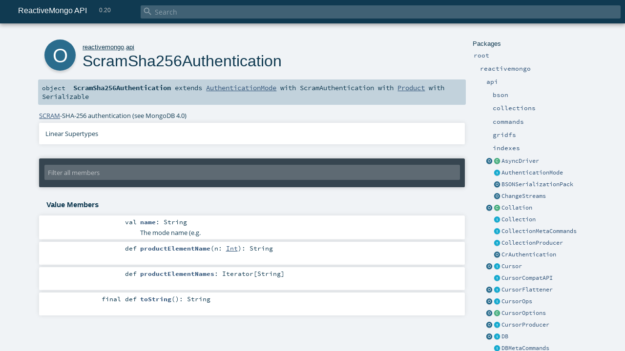

--- FILE ---
content_type: text/html; charset=utf-8
request_url: http://reactivemongo.org/releases/0.1x/api/reactivemongo/api/ScramSha256Authentication$.html
body_size: 5297
content:
<!DOCTYPE html ><html><head><meta http-equiv="X-UA-Compatible" content="IE=edge"/><meta content="width=device-width, initial-scale=1.0, maximum-scale=1.0, user-scalable=no" name="viewport"/><title>ReactiveMongo API 0.20 - reactivemongo.api.ScramSha256Authentication</title><meta content="ReactiveMongo API 0.20 - reactivemongo.api.ScramSha256Authentication" name="description"/><meta content="ReactiveMongo API 0.20 reactivemongo.api.ScramSha256Authentication" name="keywords"/><meta http-equiv="content-type" content="text/html; charset=UTF-8"/><link href="../../lib/index.css" media="screen" type="text/css" rel="stylesheet"/><link href="../../lib/template.css" media="screen" type="text/css" rel="stylesheet"/><link href="../../lib/print.css" media="print" type="text/css" rel="stylesheet"/><link href="../../lib/diagrams.css" media="screen" type="text/css" rel="stylesheet" id="diagrams-css"/><script type="text/javascript" src="../../lib/jquery.min.js"></script><script type="text/javascript" src="../../lib/index.js"></script><script type="text/javascript" src="../../index.js"></script><script type="text/javascript" src="../../lib/scheduler.js"></script><script type="text/javascript" src="../../lib/template.js"></script><script type="text/javascript">/* this variable can be used by the JS to determine the path to the root document */
var toRoot = '../../';</script></head><body><div id="search"><span id="doc-title">ReactiveMongo API<span id="doc-version">0.20</span></span> <span class="close-results"><span class="left">&lt;</span> Back</span><div id="textfilter"><span class="input"><input autocapitalize="none" placeholder="Search" id="index-input" type="text" accesskey="/"/><i class="clear material-icons"></i><i id="search-icon" class="material-icons"></i></span></div></div><div id="search-results"><div id="search-progress"><div id="progress-fill"></div></div><div id="results-content"><div id="entity-results"></div><div id="member-results"></div></div></div><div id="content-scroll-container" style="-webkit-overflow-scrolling: touch;"><div id="content-container" style="-webkit-overflow-scrolling: touch;"><div id="subpackage-spacer"><div id="packages"><h1>Packages</h1><ul><li class="indented0 " name="_root_.root" group="Ungrouped" fullComment="yes" data-isabs="false" visbl="pub"><a id="_root_"></a><a id="root:_root_"></a> <span class="permalink"><a href="../../index.html" title="Permalink"><i class="material-icons"></i></a></span> <span class="modifier_kind"><span class="modifier"></span> <span class="kind">package</span></span> <span class="symbol"><a href="../../index.html" title=""><span class="name">root</span></a></span><div class="fullcomment"><dl class="attributes block"><dt>Definition Classes</dt><dd><a href="../../index.html" name="_root_" id="_root_" class="extype">root</a></dd></dl></div></li><li class="indented1 " name="_root_.reactivemongo" group="Ungrouped" fullComment="yes" data-isabs="false" visbl="pub"><a id="reactivemongo"></a><a id="reactivemongo:reactivemongo"></a> <span class="permalink"><a href="../../reactivemongo/index.html" title="Permalink"><i class="material-icons"></i></a></span> <span class="modifier_kind"><span class="modifier"></span> <span class="kind">package</span></span> <span class="symbol"><a href="../index.html" title=""><span class="name">reactivemongo</span></a></span><div class="fullcomment"><dl class="attributes block"><dt>Definition Classes</dt><dd><a href="../../index.html" name="_root_" id="_root_" class="extype">root</a></dd></dl></div></li><li class="indented2 " name="reactivemongo.api" group="Ungrouped" fullComment="yes" data-isabs="false" visbl="pub"><a id="api"></a><a id="api:api"></a> <span class="permalink"><a href="../../reactivemongo/api/index.html" title="Permalink"><i class="material-icons"></i></a></span> <span class="modifier_kind"><span class="modifier"></span> <span class="kind">package</span></span> <span class="symbol"><a href="index.html" title=""><span class="name">api</span></a></span><div class="fullcomment"><dl class="attributes block"><dt>Definition Classes</dt><dd><a href="../index.html" name="reactivemongo" id="reactivemongo" class="extype">reactivemongo</a></dd></dl></div></li><li class="indented3 " name="reactivemongo.api.bson" group="Ungrouped" fullComment="yes" data-isabs="false" visbl="pub"><a id="bson"></a><a id="bson:bson"></a> <span class="permalink"><a href="../../reactivemongo/api/bson/index.html" title="Permalink"><i class="material-icons"></i></a></span> <span class="modifier_kind"><span class="modifier"></span> <span class="kind">package</span></span> <span class="symbol"><a href="bson/index.html" title=""><span class="name">bson</span></a></span><div class="fullcomment"><dl class="attributes block"><dt>Definition Classes</dt><dd><a href="index.html" name="reactivemongo.api" id="reactivemongo.api" class="extype">api</a></dd></dl></div></li><li class="indented3 " name="reactivemongo.api.collections" group="Ungrouped" fullComment="yes" data-isabs="false" visbl="pub"><a id="collections"></a><a id="collections:collections"></a> <span class="permalink"><a href="../../reactivemongo/api/collections/index.html" title="Permalink"><i class="material-icons"></i></a></span> <span class="modifier_kind"><span class="modifier"></span> <span class="kind">package</span></span> <span class="symbol"><a href="collections/index.html" title=""><span class="name">collections</span></a></span><div class="fullcomment"><dl class="attributes block"><dt>Definition Classes</dt><dd><a href="index.html" name="reactivemongo.api" id="reactivemongo.api" class="extype">api</a></dd></dl></div></li><li class="indented3 " name="reactivemongo.api.commands" group="Ungrouped" fullComment="yes" data-isabs="false" visbl="pub"><a id="commands"></a><a id="commands:commands"></a> <span class="permalink"><a href="../../reactivemongo/api/commands/index.html" title="Permalink"><i class="material-icons"></i></a></span> <span class="modifier_kind"><span class="modifier"></span> <span class="kind">package</span></span> <span class="symbol"><a href="commands/index.html" title=""><span class="name">commands</span></a></span><div class="fullcomment"><dl class="attributes block"><dt>Definition Classes</dt><dd><a href="index.html" name="reactivemongo.api" id="reactivemongo.api" class="extype">api</a></dd></dl></div></li><li class="indented3 " name="reactivemongo.api.gridfs" group="Ungrouped" fullComment="yes" data-isabs="false" visbl="pub"><a id="gridfs"></a><a id="gridfs:gridfs"></a> <span class="permalink"><a href="../../reactivemongo/api/gridfs/index.html" title="Permalink"><i class="material-icons"></i></a></span> <span class="modifier_kind"><span class="modifier"></span> <span class="kind">package</span></span> <span class="symbol"><a href="gridfs/index.html" title=""><span class="name">gridfs</span></a></span><div class="fullcomment"><dl class="attributes block"><dt>Definition Classes</dt><dd><a href="index.html" name="reactivemongo.api" id="reactivemongo.api" class="extype">api</a></dd></dl></div></li><li class="indented3 " name="reactivemongo.api.indexes" group="Ungrouped" fullComment="yes" data-isabs="false" visbl="pub"><a id="indexes"></a><a id="indexes:indexes"></a> <span class="permalink"><a href="../../reactivemongo/api/indexes/index.html" title="Permalink"><i class="material-icons"></i></a></span> <span class="modifier_kind"><span class="modifier"></span> <span class="kind">package</span></span> <span class="symbol"><a href="indexes/index.html" title=""><span class="name">indexes</span></a></span><div class="fullcomment"><dl class="attributes block"><dt>Definition Classes</dt><dd><a href="index.html" name="reactivemongo.api" id="reactivemongo.api" class="extype">api</a></dd></dl></div></li><li class="current-entities indented2"><a href="AsyncDriver$.html" title="The driver factory" class="object"></a> <a href="AsyncDriver.html" title="The asynchronous driver (see MongoConnection)." class="class"></a><a href="AsyncDriver.html" title="The asynchronous driver (see MongoConnection).">AsyncDriver</a></li><li class="current-entities indented2"><span class="separator"></span> <a href="AuthenticationMode.html" title="The mode/mechanism of authentication" class="trait"></a><a href="AuthenticationMode.html" title="The mode/mechanism of authentication">AuthenticationMode</a></li><li class="current-entities indented2"><span class="separator"></span> <a href="BSONSerializationPack$.html" title="The default serialization pack." class="object"></a><a href="BSONSerializationPack$.html" title="The default serialization pack.">BSONSerializationPack</a></li><li class="current-entities indented2"><span class="separator"></span> <a href="ChangeStreams$.html" title="Change stream utilities." class="object"></a><a href="ChangeStreams$.html" title="Change stream utilities.">ChangeStreams</a></li><li class="current-entities indented2"><a href="Collation$.html" title="Collation utilities." class="object"></a> <a href="Collation.html" title="Represents a collection, view, index or operation specific collation." class="class"></a><a href="Collation.html" title="Represents a collection, view, index or operation specific collation.">Collation</a></li><li class="current-entities indented2"><span class="separator"></span> <a href="Collection.html" title="A MongoDB Collection, resolved from a reactivemongo.api.DefaultDB." class="trait"></a><a href="Collection.html" title="A MongoDB Collection, resolved from a reactivemongo.api.DefaultDB.">Collection</a></li><li class="current-entities indented2"><span class="separator"></span> <a href="CollectionMetaCommands.html" title="A mixin that provides commands about this Collection itself." class="trait"></a><a href="CollectionMetaCommands.html" title="A mixin that provides commands about this Collection itself.">CollectionMetaCommands</a></li><li class="current-entities indented2"><span class="separator"></span> <a href="CollectionProducer.html" title="A Producer of Collection implementation." class="trait"></a><a href="CollectionProducer.html" title="A Producer of Collection implementation.">CollectionProducer</a></li><li class="current-entities indented2"><span class="separator"></span> <a href="CrAuthentication$.html" title="MongoDB-CR authentication" class="object"></a><a href="CrAuthentication$.html" title="MongoDB-CR authentication">CrAuthentication</a></li><li class="current-entities indented2"><a href="Cursor$.html" title="Cursor companion object" class="object"></a> <a href="Cursor.html" title="Cursor over results from MongoDB." class="trait"></a><a href="Cursor.html" title="Cursor over results from MongoDB.">Cursor</a></li><li class="current-entities indented2"><span class="separator"></span> <a href="CursorCompatAPI.html" title="Cursor over results from MongoDB." class="trait"></a><a href="CursorCompatAPI.html" title="Cursor over results from MongoDB.">CursorCompatAPI</a></li><li class="current-entities indented2"><a href="CursorFlattener$.html" title="Flatteners helper" class="object"></a> <a href="CursorFlattener.html" title="Flattening strategy for cursor." class="trait"></a><a href="CursorFlattener.html" title="Flattening strategy for cursor.">CursorFlattener</a></li><li class="current-entities indented2"><a href="CursorOps$.html" title="" class="object"></a> <a href="CursorOps.html" title="Internal cursor operations." class="trait"></a><a href="CursorOps.html" title="Internal cursor operations.">CursorOps</a></li><li class="current-entities indented2"><a href="CursorOptions$.html" title="" class="object"></a> <a href="CursorOptions.html" title="" class="class"></a><a href="CursorOptions.html" title="">CursorOptions</a></li><li class="current-entities indented2"><a href="CursorProducer$.html" title="" class="object"></a> <a href="CursorProducer.html" title="Allows to enrich a base cursor." class="trait"></a><a href="CursorProducer.html" title="Allows to enrich a base cursor.">CursorProducer</a></li><li class="current-entities indented2"><a href="DB$.html" title="" class="object"></a> <a href="DB.html" title="The reference to a MongoDB database, obtained from a reactivemongo.api.MongoConnection." class="trait"></a><a href="DB.html" title="The reference to a MongoDB database, obtained from a reactivemongo.api.MongoConnection.">DB</a></li><li class="current-entities indented2"><span class="separator"></span> <a href="DBMetaCommands.html" title="A mixin that provides commands about this database itself." class="trait"></a><a href="DBMetaCommands.html" title="A mixin that provides commands about this database itself.">DBMetaCommands</a></li><li class="current-entities indented2"><span class="separator"></span> <a href="DefaultCursor$.html" title="" class="object"></a><a href="DefaultCursor$.html" title="">DefaultCursor</a></li><li class="current-entities indented2"><a href="DefaultDB$.html" title="" class="object"></a> <a href="DefaultDB.html" title="The default DB implementation, that mixes in the database traits." class="class"></a><a href="DefaultDB.html" title="The default DB implementation, that mixes in the database traits.">DefaultDB</a></li><li class="current-entities indented2"><span class="separator"></span> <a href="Driver$.html" title="The driver factory" class="object"></a><a href="Driver$.html" title="The driver factory">Driver</a></li><li class="current-entities indented2"><span class="separator"></span> <a href="Failover.html" title="A helper that sends the given message to the given actor, following a failover strategy." class="class"></a><a href="Failover.html" title="A helper that sends the given message to the given actor, following a failover strategy.">Failover</a></li><li class="current-entities indented2"><span class="separator"></span> <a href="Failover2$.html" title="" class="object"></a><a href="Failover2$.html" title="">Failover2</a></li><li class="current-entities indented2"><a href="FailoverStrategy$.html" title="FailoverStrategy utilities" class="object"></a> <a href="FailoverStrategy.html" title="A failover strategy for sending requests." class="class"></a><a href="FailoverStrategy.html" title="A failover strategy for sending requests.">FailoverStrategy</a></li><li class="current-entities indented2"><span class="separator"></span> <a href="FlattenedCursor.html" title="" class="class"></a><a href="FlattenedCursor.html" title="">FlattenedCursor</a></li><li class="current-entities indented2"><a href="MongoConnection$.html" title="" class="object"></a> <a href="MongoConnection.html" title="A pool of MongoDB connections, obtained from a reactivemongo.api.MongoDriver." class="class"></a><a href="MongoConnection.html" title="A pool of MongoDB connections, obtained from a reactivemongo.api.MongoDriver.">MongoConnection</a></li><li class="current-entities indented2"><a href="MongoConnectionOptions$.html" title="MongoConnectionOptions factory." class="object"></a> <a href="MongoConnectionOptions.html" title="Options for MongoConnection (see more documentation)." class="class"></a><a href="MongoConnectionOptions.html" title="Options for MongoConnection (see more documentation).">MongoConnectionOptions</a></li><li class="current-entities indented2"><a href="MongoDriver$.html" title="The driver factory" class="object"></a> <a href="MongoDriver.html" title="" class="class"></a><a href="MongoDriver.html" title="">MongoDriver</a></li><li class="current-entities indented2"><span class="separator"></span> <a href="QueryOps.html" title="Operations about query." class="trait"></a><a href="QueryOps.html" title="Operations about query.">QueryOps</a></li><li class="current-entities indented2"><span class="separator"></span> <a href="QueryOpts.html" title="A helper to make the query options." class="class"></a><a href="QueryOpts.html" title="A helper to make the query options.">QueryOpts</a></li><li class="current-entities indented2"><a href="ReadConcern$.html" title="" class="object"></a> <a href="ReadConcern.html" title="The Read Concern allows to control the consistency and isolation used to read data from replica sets." class="trait"></a><a href="ReadConcern.html" title="The Read Concern allows to control the consistency and isolation used to read data from replica sets.">ReadConcern</a></li><li class="current-entities indented2"><a href="ReadPreference$.html" title="ReadPreference utilities and factories." class="object"></a> <a href="ReadPreference.html" title="MongoDB read preference enables to read from primary or secondaries with a predefined strategy." class="trait"></a><a href="ReadPreference.html" title="MongoDB read preference enables to read from primary or secondaries with a predefined strategy.">ReadPreference</a></li><li class="current-entities indented2"><span class="separator"></span> <a href="ScramSha1Authentication$.html" title="SCRAM-SHA-1 authentication (since MongoDB 3.6)" class="object"></a><a href="ScramSha1Authentication$.html" title="SCRAM-SHA-1 authentication (since MongoDB 3.6)">ScramSha1Authentication</a></li><li class="current-entities indented2"><span class="separator"></span> <a href="" title="SCRAM-SHA-256 authentication (see MongoDB 4.0)" class="object"></a><a href="" title="SCRAM-SHA-256 authentication (see MongoDB 4.0)">ScramSha256Authentication</a></li><li class="current-entities indented2"><a href="SerializationPack$.html" title="" class="object"></a> <a href="SerializationPack.html" title="" class="trait"></a><a href="SerializationPack.html" title="">SerializationPack</a></li><li class="current-entities indented2"><span class="separator"></span> <a href="Version$.html" title="" class="object"></a><a href="Version$.html" title="">Version</a></li><li class="current-entities indented2"><span class="separator"></span> <a href="WrappedCursor.html" title="Cursor wrapper, to help to define custom cursor classes." class="trait"></a><a href="WrappedCursor.html" title="Cursor wrapper, to help to define custom cursor classes.">WrappedCursor</a></li><li class="current-entities indented2"><span class="separator"></span> <a href="WrappedCursorOps.html" title="Internal cursor operations." class="trait"></a><a href="WrappedCursorOps.html" title="Internal cursor operations.">WrappedCursorOps</a></li><li class="current-entities indented2"><a href="WriteConcern$.html" title="WriteConcern utilities." class="object"></a> <a href="WriteConcern.html" title="The write concern." class="trait"></a><a href="WriteConcern.html" title="The write concern.">WriteConcern</a></li><li class="current-entities indented2"><span class="separator"></span> <a href="X509Authentication$.html" title="X509 authentication" class="object"></a><a href="X509Authentication$.html" title="X509 authentication">X509Authentication</a></li></ul></div></div><div id="content"><body class="object value"><div id="definition"><div class="big-circle object">o</div><p id="owner"><a href="../index.html" name="reactivemongo" id="reactivemongo" class="extype">reactivemongo</a>.<a href="index.html" name="reactivemongo.api" id="reactivemongo.api" class="extype">api</a></p><h1>ScramSha256Authentication<span class="permalink"><a href="../../reactivemongo/api/ScramSha256Authentication$.html" title="Permalink"><i class="material-icons"></i></a></span></h1><h3><span class="morelinks"></span></h3></div><h4 id="signature" class="signature"><span class="modifier_kind"><span class="modifier"></span> <span class="kind">object</span></span> <span class="symbol"><span class="name">ScramSha256Authentication</span><span class="result"> extends <a href="AuthenticationMode.html" name="reactivemongo.api.AuthenticationMode" id="reactivemongo.api.AuthenticationMode" class="extype">AuthenticationMode</a> with <span name="reactivemongo.api.ScramAuthentication" class="extype">ScramAuthentication</span> with <a href="https://www.scala-lang.org/api/2.13.1/scala/Product.html#scala.Product" name="scala.Product" id="scala.Product" class="extype">Product</a> with <span name="scala.Serializable" class="extype">Serializable</span></span></span></h4><div id="comment" class="fullcommenttop"><div class="comment cmt"><p><a href="https://docs.mongodb.com/manual/core/security-scram/index.html" target="_blank">SCRAM</a>-SHA-256 authentication (see MongoDB 4.0)</p></div><div class="toggleContainer"><div class="toggle block"><span>Linear Supertypes</span><div class="superTypes hiddenContent"><span name="java.io.Serializable" class="extype">Serializable</span>, <a href="https://www.scala-lang.org/api/2.13.1/scala/Product.html#scala.Product" name="scala.Product" id="scala.Product" class="extype">Product</a>, <a href="https://www.scala-lang.org/api/2.13.1/scala/Equals.html#scala.Equals" name="scala.Equals" id="scala.Equals" class="extype">Equals</a>, <span name="reactivemongo.api.ScramAuthentication" class="extype">ScramAuthentication</span>, <a href="AuthenticationMode.html" name="reactivemongo.api.AuthenticationMode" id="reactivemongo.api.AuthenticationMode" class="extype">AuthenticationMode</a>, <a href="https://www.scala-lang.org/api/2.13.1/scala/AnyRef.html#scala.AnyRef" name="scala.AnyRef" id="scala.AnyRef" class="extype">AnyRef</a>, <a href="https://www.scala-lang.org/api/2.13.1/scala/Any.html#scala.Any" name="scala.Any" id="scala.Any" class="extype">Any</a></div></div></div></div><div id="mbrsel"><div class="toggle"></div><div id="memberfilter"><i class="material-icons arrow"></i><span class="input"><input placeholder="Filter all members" id="mbrsel-input" type="text" accesskey="/"/></span><i class="clear material-icons"></i></div><div id="filterby"><div id="order"><span class="filtertype">Ordering</span><ol><li class="alpha in"><span>Alphabetic</span></li><li class="inherit out"><span>By Inheritance</span></li></ol></div><div class="ancestors"><span class="filtertype">Inherited<br/></span><ol id="linearization"><li class="in" name="reactivemongo.api.ScramSha256Authentication"><span>ScramSha256Authentication</span></li><li class="in" name="java.io.Serializable"><span>Serializable</span></li><li class="in" name="scala.Product"><span>Product</span></li><li class="in" name="scala.Equals"><span>Equals</span></li><li class="in" name="reactivemongo.api.ScramAuthentication"><span>ScramAuthentication</span></li><li class="in" name="reactivemongo.api.AuthenticationMode"><span>AuthenticationMode</span></li><li class="in" name="scala.AnyRef"><span>AnyRef</span></li><li class="in" name="scala.Any"><span>Any</span></li></ol></div><div class="ancestors"><span class="filtertype"></span><ol><li class="hideall out"><span>Hide All</span></li><li class="showall in"><span>Show All</span></li></ol></div><div id="visbl"><span class="filtertype">Visibility</span><ol><li class="public in"><span>Public</span></li><li class="protected out"><span>Protected</span></li></ol></div></div></div><div id="template"><div id="allMembers"><div class="values members"><h3>Value Members</h3><ol><li class="indented0 " name="scala.AnyRef#!=" group="Ungrouped" fullComment="yes" data-isabs="false" visbl="pub"><a id="!=(x$1:Any):Boolean"></a><a id="!=(Any):Boolean"></a> <span class="permalink"><a href="../../reactivemongo/api/ScramSha256Authentication$.html#!=(x$1:Any):Boolean" title="Permalink"><i class="material-icons"></i></a></span> <span class="modifier_kind"><span class="modifier">final </span> <span class="kind">def</span></span> <span class="symbol"><span class="name" title="gt4s: $bang$eq">!=</span><span class="params">(<span name="arg0">arg0: <a href="https://www.scala-lang.org/api/2.13.1/scala/Any.html#scala.Any" name="scala.Any" id="scala.Any" class="extype">Any</a></span>)</span><span class="result">: <a href="https://www.scala-lang.org/api/2.13.1/scala/Boolean.html#scala.Boolean" name="scala.Boolean" id="scala.Boolean" class="extype">Boolean</a></span></span><div class="fullcomment"><dl class="attributes block"><dt>Definition Classes</dt><dd>AnyRef → Any</dd></dl></div></li><li class="indented0 " name="scala.AnyRef###" group="Ungrouped" fullComment="yes" data-isabs="false" visbl="pub"><a id="##():Int"></a> <span class="permalink"><a href="../../reactivemongo/api/ScramSha256Authentication$.html###():Int" title="Permalink"><i class="material-icons"></i></a></span> <span class="modifier_kind"><span class="modifier">final </span> <span class="kind">def</span></span> <span class="symbol"><span class="name" title="gt4s: $hash$hash">##</span><span class="params">()</span><span class="result">: <a href="https://www.scala-lang.org/api/2.13.1/scala/Int.html#scala.Int" name="scala.Int" id="scala.Int" class="extype">Int</a></span></span><div class="fullcomment"><dl class="attributes block"><dt>Definition Classes</dt><dd>AnyRef → Any</dd></dl></div></li><li class="indented0 " name="scala.AnyRef#==" group="Ungrouped" fullComment="yes" data-isabs="false" visbl="pub"><a id="==(x$1:Any):Boolean"></a><a id="==(Any):Boolean"></a> <span class="permalink"><a href="../../reactivemongo/api/ScramSha256Authentication$.html#==(x$1:Any):Boolean" title="Permalink"><i class="material-icons"></i></a></span> <span class="modifier_kind"><span class="modifier">final </span> <span class="kind">def</span></span> <span class="symbol"><span class="name" title="gt4s: $eq$eq">==</span><span class="params">(<span name="arg0">arg0: <a href="https://www.scala-lang.org/api/2.13.1/scala/Any.html#scala.Any" name="scala.Any" id="scala.Any" class="extype">Any</a></span>)</span><span class="result">: <a href="https://www.scala-lang.org/api/2.13.1/scala/Boolean.html#scala.Boolean" name="scala.Boolean" id="scala.Boolean" class="extype">Boolean</a></span></span><div class="fullcomment"><dl class="attributes block"><dt>Definition Classes</dt><dd>AnyRef → Any</dd></dl></div></li><li class="indented0 " name="scala.Any#asInstanceOf" group="Ungrouped" fullComment="yes" data-isabs="false" visbl="pub"><a id="asInstanceOf[T0]:T0"></a> <span class="permalink"><a href="../../reactivemongo/api/ScramSha256Authentication$.html#asInstanceOf[T0]:T0" title="Permalink"><i class="material-icons"></i></a></span> <span class="modifier_kind"><span class="modifier">final </span> <span class="kind">def</span></span> <span class="symbol"><span class="name">asInstanceOf</span><span class="tparams">[<span name="T0">T0</span>]</span><span class="result">: <span name="scala.Any.asInstanceOf.T0" class="extype">T0</span></span></span><div class="fullcomment"><dl class="attributes block"><dt>Definition Classes</dt><dd>Any</dd></dl></div></li><li class="indented0 " name="scala.AnyRef#clone" group="Ungrouped" fullComment="yes" data-isabs="false" visbl="prt"><a id="clone():Object"></a><a id="clone():AnyRef"></a> <span class="permalink"><a href="../../reactivemongo/api/ScramSha256Authentication$.html#clone():Object" title="Permalink"><i class="material-icons"></i></a></span> <span class="modifier_kind"><span class="modifier"></span> <span class="kind">def</span></span> <span class="symbol"><span class="name">clone</span><span class="params">()</span><span class="result">: <a href="https://www.scala-lang.org/api/2.13.1/scala/AnyRef.html#scala.AnyRef" name="scala.AnyRef" id="scala.AnyRef" class="extype">AnyRef</a></span></span><div class="fullcomment"><dl class="attributes block"><dt>Attributes</dt><dd>protected[<span name="java.lang" class="extype">lang</span>] </dd><dt>Definition Classes</dt><dd>AnyRef</dd><dt>Annotations</dt><dd><span class="name">@throws</span><span class="args">(<span><span class="defval">classOf[java.lang.CloneNotSupportedException]</span></span>)</span> <span class="name">@native</span><span class="args">()</span> <span class="name">@HotSpotIntrinsicCandidate</span><span class="args">()</span> </dd></dl></div></li><li class="indented0 " name="scala.AnyRef#eq" group="Ungrouped" fullComment="yes" data-isabs="false" visbl="pub"><a id="eq(x$1:AnyRef):Boolean"></a><a id="eq(AnyRef):Boolean"></a> <span class="permalink"><a href="../../reactivemongo/api/ScramSha256Authentication$.html#eq(x$1:AnyRef):Boolean" title="Permalink"><i class="material-icons"></i></a></span> <span class="modifier_kind"><span class="modifier">final </span> <span class="kind">def</span></span> <span class="symbol"><span class="name">eq</span><span class="params">(<span name="arg0">arg0: <a href="https://www.scala-lang.org/api/2.13.1/scala/AnyRef.html#scala.AnyRef" name="scala.AnyRef" id="scala.AnyRef" class="extype">AnyRef</a></span>)</span><span class="result">: <a href="https://www.scala-lang.org/api/2.13.1/scala/Boolean.html#scala.Boolean" name="scala.Boolean" id="scala.Boolean" class="extype">Boolean</a></span></span><div class="fullcomment"><dl class="attributes block"><dt>Definition Classes</dt><dd>AnyRef</dd></dl></div></li><li class="indented0 " name="scala.AnyRef#equals" group="Ungrouped" fullComment="yes" data-isabs="false" visbl="pub"><a id="equals(x$1:Object):Boolean"></a><a id="equals(AnyRef):Boolean"></a> <span class="permalink"><a href="../../reactivemongo/api/ScramSha256Authentication$.html#equals(x$1:Object):Boolean" title="Permalink"><i class="material-icons"></i></a></span> <span class="modifier_kind"><span class="modifier"></span> <span class="kind">def</span></span> <span class="symbol"><span class="name">equals</span><span class="params">(<span name="arg0">arg0: <a href="https://www.scala-lang.org/api/2.13.1/scala/AnyRef.html#scala.AnyRef" name="scala.AnyRef" id="scala.AnyRef" class="extype">AnyRef</a></span>)</span><span class="result">: <a href="https://www.scala-lang.org/api/2.13.1/scala/Boolean.html#scala.Boolean" name="scala.Boolean" id="scala.Boolean" class="extype">Boolean</a></span></span><div class="fullcomment"><dl class="attributes block"><dt>Definition Classes</dt><dd>AnyRef → Any</dd></dl></div></li><li class="indented0 " name="scala.AnyRef#getClass" group="Ungrouped" fullComment="yes" data-isabs="false" visbl="pub"><a id="getClass():Class[_]"></a><a id="getClass():Class[_&lt;:AnyRef]"></a> <span class="permalink"><a href="../../reactivemongo/api/ScramSha256Authentication$.html#getClass():Class[_]" title="Permalink"><i class="material-icons"></i></a></span> <span class="modifier_kind"><span class="modifier">final </span> <span class="kind">def</span></span> <span class="symbol"><span class="name">getClass</span><span class="params">()</span><span class="result">: <span name="java.lang.Class" class="extype">Class</span>[_ &lt;: <a href="https://www.scala-lang.org/api/2.13.1/scala/AnyRef.html#scala.AnyRef" name="scala.AnyRef" id="scala.AnyRef" class="extype">AnyRef</a>]</span></span><div class="fullcomment"><dl class="attributes block"><dt>Definition Classes</dt><dd>AnyRef → Any</dd><dt>Annotations</dt><dd><span class="name">@native</span><span class="args">()</span> <span class="name">@HotSpotIntrinsicCandidate</span><span class="args">()</span> </dd></dl></div></li><li class="indented0 " name="scala.Any#isInstanceOf" group="Ungrouped" fullComment="yes" data-isabs="false" visbl="pub"><a id="isInstanceOf[T0]:Boolean"></a> <span class="permalink"><a href="../../reactivemongo/api/ScramSha256Authentication$.html#isInstanceOf[T0]:Boolean" title="Permalink"><i class="material-icons"></i></a></span> <span class="modifier_kind"><span class="modifier">final </span> <span class="kind">def</span></span> <span class="symbol"><span class="name">isInstanceOf</span><span class="tparams">[<span name="T0">T0</span>]</span><span class="result">: <a href="https://www.scala-lang.org/api/2.13.1/scala/Boolean.html#scala.Boolean" name="scala.Boolean" id="scala.Boolean" class="extype">Boolean</a></span></span><div class="fullcomment"><dl class="attributes block"><dt>Definition Classes</dt><dd>Any</dd></dl></div></li><li class="indented0 " name="reactivemongo.api.ScramSha256Authentication#name" group="Ungrouped" fullComment="yes" data-isabs="false" visbl="pub"><a id="name:String"></a> <span class="permalink"><a href="../../reactivemongo/api/ScramSha256Authentication$.html#name:String" title="Permalink"><i class="material-icons"></i></a></span> <span class="modifier_kind"><span class="modifier"></span> <span class="kind">val</span></span> <span class="symbol"><span class="name">name</span><span class="result">: <span name="java.lang.String" class="extype">String</span></span></span><p class="shortcomment cmt">The mode name (e.g.</p><div class="fullcomment"><div class="comment cmt"><p>The mode name (e.g. <code>SCRAM-SHA-1</code>)</p></div><dl class="attributes block"><dt>Definition Classes</dt><dd><a href="" name="reactivemongo.api.ScramSha256Authentication" id="reactivemongo.api.ScramSha256Authentication" class="extype">ScramSha256Authentication</a> → <a href="AuthenticationMode.html" name="reactivemongo.api.AuthenticationMode" id="reactivemongo.api.AuthenticationMode" class="extype">AuthenticationMode</a></dd></dl></div></li><li class="indented0 " name="scala.AnyRef#ne" group="Ungrouped" fullComment="yes" data-isabs="false" visbl="pub"><a id="ne(x$1:AnyRef):Boolean"></a><a id="ne(AnyRef):Boolean"></a> <span class="permalink"><a href="../../reactivemongo/api/ScramSha256Authentication$.html#ne(x$1:AnyRef):Boolean" title="Permalink"><i class="material-icons"></i></a></span> <span class="modifier_kind"><span class="modifier">final </span> <span class="kind">def</span></span> <span class="symbol"><span class="name">ne</span><span class="params">(<span name="arg0">arg0: <a href="https://www.scala-lang.org/api/2.13.1/scala/AnyRef.html#scala.AnyRef" name="scala.AnyRef" id="scala.AnyRef" class="extype">AnyRef</a></span>)</span><span class="result">: <a href="https://www.scala-lang.org/api/2.13.1/scala/Boolean.html#scala.Boolean" name="scala.Boolean" id="scala.Boolean" class="extype">Boolean</a></span></span><div class="fullcomment"><dl class="attributes block"><dt>Definition Classes</dt><dd>AnyRef</dd></dl></div></li><li class="indented0 " name="scala.AnyRef#notify" group="Ungrouped" fullComment="yes" data-isabs="false" visbl="pub"><a id="notify():Unit"></a> <span class="permalink"><a href="../../reactivemongo/api/ScramSha256Authentication$.html#notify():Unit" title="Permalink"><i class="material-icons"></i></a></span> <span class="modifier_kind"><span class="modifier">final </span> <span class="kind">def</span></span> <span class="symbol"><span class="name">notify</span><span class="params">()</span><span class="result">: <a href="https://www.scala-lang.org/api/2.13.1/scala/Unit.html#scala.Unit" name="scala.Unit" id="scala.Unit" class="extype">Unit</a></span></span><div class="fullcomment"><dl class="attributes block"><dt>Definition Classes</dt><dd>AnyRef</dd><dt>Annotations</dt><dd><span class="name">@native</span><span class="args">()</span> <span class="name">@HotSpotIntrinsicCandidate</span><span class="args">()</span> </dd></dl></div></li><li class="indented0 " name="scala.AnyRef#notifyAll" group="Ungrouped" fullComment="yes" data-isabs="false" visbl="pub"><a id="notifyAll():Unit"></a> <span class="permalink"><a href="../../reactivemongo/api/ScramSha256Authentication$.html#notifyAll():Unit" title="Permalink"><i class="material-icons"></i></a></span> <span class="modifier_kind"><span class="modifier">final </span> <span class="kind">def</span></span> <span class="symbol"><span class="name">notifyAll</span><span class="params">()</span><span class="result">: <a href="https://www.scala-lang.org/api/2.13.1/scala/Unit.html#scala.Unit" name="scala.Unit" id="scala.Unit" class="extype">Unit</a></span></span><div class="fullcomment"><dl class="attributes block"><dt>Definition Classes</dt><dd>AnyRef</dd><dt>Annotations</dt><dd><span class="name">@native</span><span class="args">()</span> <span class="name">@HotSpotIntrinsicCandidate</span><span class="args">()</span> </dd></dl></div></li><li class="indented0 " name="scala.Product#productElementName" group="Ungrouped" fullComment="yes" data-isabs="false" visbl="pub"><a id="productElementName(n:Int):String"></a><a id="productElementName(Int):String"></a> <span class="permalink"><a href="../../reactivemongo/api/ScramSha256Authentication$.html#productElementName(n:Int):String" title="Permalink"><i class="material-icons"></i></a></span> <span class="modifier_kind"><span class="modifier"></span> <span class="kind">def</span></span> <span class="symbol"><span class="name">productElementName</span><span class="params">(<span name="n">n: <a href="https://www.scala-lang.org/api/2.13.1/scala/Int.html#scala.Int" name="scala.Int" id="scala.Int" class="extype">Int</a></span>)</span><span class="result">: <span name="scala.Predef.String" class="extype">String</span></span></span><div class="fullcomment"><dl class="attributes block"><dt>Definition Classes</dt><dd>Product</dd></dl></div></li><li class="indented0 " name="scala.Product#productElementNames" group="Ungrouped" fullComment="yes" data-isabs="false" visbl="pub"><a id="productElementNames:Iterator[String]"></a> <span class="permalink"><a href="../../reactivemongo/api/ScramSha256Authentication$.html#productElementNames:Iterator[String]" title="Permalink"><i class="material-icons"></i></a></span> <span class="modifier_kind"><span class="modifier"></span> <span class="kind">def</span></span> <span class="symbol"><span class="name">productElementNames</span><span class="result">: <span name="scala.Iterator" class="extype">Iterator</span>[<span name="scala.Predef.String" class="extype">String</span>]</span></span><div class="fullcomment"><dl class="attributes block"><dt>Definition Classes</dt><dd>Product</dd></dl></div></li><li class="indented0 " name="scala.AnyRef#synchronized" group="Ungrouped" fullComment="yes" data-isabs="false" visbl="pub"><a id="synchronized[T0](x$1:=&gt;T0):T0"></a><a id="synchronized[T0](=&gt;T0):T0"></a> <span class="permalink"><a href="../../reactivemongo/api/ScramSha256Authentication$.html#synchronized[T0](x$1:=&gt;T0):T0" title="Permalink"><i class="material-icons"></i></a></span> <span class="modifier_kind"><span class="modifier">final </span> <span class="kind">def</span></span> <span class="symbol"><span class="name">synchronized</span><span class="tparams">[<span name="T0">T0</span>]</span><span class="params">(<span name="arg0">arg0: =&gt; <span name="java.lang.AnyRef.synchronized.T0" class="extype">T0</span></span>)</span><span class="result">: <span name="java.lang.AnyRef.synchronized.T0" class="extype">T0</span></span></span><div class="fullcomment"><dl class="attributes block"><dt>Definition Classes</dt><dd>AnyRef</dd></dl></div></li><li class="indented0 " name="reactivemongo.api.AuthenticationMode#toString" group="Ungrouped" fullComment="yes" data-isabs="false" visbl="pub"><a id="toString():String"></a> <span class="permalink"><a href="../../reactivemongo/api/ScramSha256Authentication$.html#toString():String" title="Permalink"><i class="material-icons"></i></a></span> <span class="modifier_kind"><span class="modifier">final </span> <span class="kind">def</span></span> <span class="symbol"><span class="name">toString</span><span class="params">()</span><span class="result">: <span name="scala.Predef.String" class="extype">String</span></span></span><div class="fullcomment"><dl class="attributes block"><dt>Definition Classes</dt><dd><a href="AuthenticationMode.html" name="reactivemongo.api.AuthenticationMode" id="reactivemongo.api.AuthenticationMode" class="extype">AuthenticationMode</a> → AnyRef → Any</dd></dl></div></li><li class="indented0 " name="scala.AnyRef#wait" group="Ungrouped" fullComment="yes" data-isabs="false" visbl="pub"><a id="wait():Unit"></a> <span class="permalink"><a href="../../reactivemongo/api/ScramSha256Authentication$.html#wait():Unit" title="Permalink"><i class="material-icons"></i></a></span> <span class="modifier_kind"><span class="modifier">final </span> <span class="kind">def</span></span> <span class="symbol"><span class="name">wait</span><span class="params">()</span><span class="result">: <a href="https://www.scala-lang.org/api/2.13.1/scala/Unit.html#scala.Unit" name="scala.Unit" id="scala.Unit" class="extype">Unit</a></span></span><div class="fullcomment"><dl class="attributes block"><dt>Definition Classes</dt><dd>AnyRef</dd><dt>Annotations</dt><dd><span class="name">@throws</span><span class="args">(<span><span class="defval">classOf[java.lang.InterruptedException]</span></span>)</span> </dd></dl></div></li><li class="indented0 " name="scala.AnyRef#wait" group="Ungrouped" fullComment="yes" data-isabs="false" visbl="pub"><a id="wait(x$1:Long,x$2:Int):Unit"></a><a id="wait(Long,Int):Unit"></a> <span class="permalink"><a href="../../reactivemongo/api/ScramSha256Authentication$.html#wait(x$1:Long,x$2:Int):Unit" title="Permalink"><i class="material-icons"></i></a></span> <span class="modifier_kind"><span class="modifier">final </span> <span class="kind">def</span></span> <span class="symbol"><span class="name">wait</span><span class="params">(<span name="arg0">arg0: <a href="https://www.scala-lang.org/api/2.13.1/scala/Long.html#scala.Long" name="scala.Long" id="scala.Long" class="extype">Long</a></span>, <span name="arg1">arg1: <a href="https://www.scala-lang.org/api/2.13.1/scala/Int.html#scala.Int" name="scala.Int" id="scala.Int" class="extype">Int</a></span>)</span><span class="result">: <a href="https://www.scala-lang.org/api/2.13.1/scala/Unit.html#scala.Unit" name="scala.Unit" id="scala.Unit" class="extype">Unit</a></span></span><div class="fullcomment"><dl class="attributes block"><dt>Definition Classes</dt><dd>AnyRef</dd><dt>Annotations</dt><dd><span class="name">@throws</span><span class="args">(<span><span class="defval">classOf[java.lang.InterruptedException]</span></span>)</span> </dd></dl></div></li><li class="indented0 " name="scala.AnyRef#wait" group="Ungrouped" fullComment="yes" data-isabs="false" visbl="pub"><a id="wait(x$1:Long):Unit"></a><a id="wait(Long):Unit"></a> <span class="permalink"><a href="../../reactivemongo/api/ScramSha256Authentication$.html#wait(x$1:Long):Unit" title="Permalink"><i class="material-icons"></i></a></span> <span class="modifier_kind"><span class="modifier">final </span> <span class="kind">def</span></span> <span class="symbol"><span class="name">wait</span><span class="params">(<span name="arg0">arg0: <a href="https://www.scala-lang.org/api/2.13.1/scala/Long.html#scala.Long" name="scala.Long" id="scala.Long" class="extype">Long</a></span>)</span><span class="result">: <a href="https://www.scala-lang.org/api/2.13.1/scala/Unit.html#scala.Unit" name="scala.Unit" id="scala.Unit" class="extype">Unit</a></span></span><div class="fullcomment"><dl class="attributes block"><dt>Definition Classes</dt><dd>AnyRef</dd><dt>Annotations</dt><dd><span class="name">@throws</span><span class="args">(<span><span class="defval">classOf[java.lang.InterruptedException]</span></span>)</span> <span class="name">@native</span><span class="args">()</span> </dd></dl></div></li></ol></div><div class="values members"><h3>Deprecated Value Members</h3><ol><li class="indented0 " name="scala.AnyRef#finalize" group="Ungrouped" fullComment="yes" data-isabs="false" visbl="prt"><a id="finalize():Unit"></a> <span class="permalink"><a href="../../reactivemongo/api/ScramSha256Authentication$.html#finalize():Unit" title="Permalink"><i class="material-icons"></i></a></span> <span class="modifier_kind"><span class="modifier"></span> <span class="kind">def</span></span> <span class="symbol"><span class="name deprecated" title="Deprecated: (Since version ) see corresponding Javadoc for more information.">finalize</span><span class="params">()</span><span class="result">: <a href="https://www.scala-lang.org/api/2.13.1/scala/Unit.html#scala.Unit" name="scala.Unit" id="scala.Unit" class="extype">Unit</a></span></span><div class="fullcomment"><dl class="attributes block"><dt>Attributes</dt><dd>protected[<span name="java.lang" class="extype">lang</span>] </dd><dt>Definition Classes</dt><dd>AnyRef</dd><dt>Annotations</dt><dd><span class="name">@throws</span><span class="args">(<span><span class="symbol">classOf[java.lang.Throwable]</span></span>)</span> <span class="name">@Deprecated</span> <span class="name">@deprecated</span> </dd><dt>Deprecated</dt><dd class="cmt"><p><i>(Since version )</i> see corresponding Javadoc for more information.</p></dd></dl></div></li></ol></div></div><div id="inheritedMembers"><div name="java.io.Serializable" class="parent"><h3>Inherited from <span name="java.io.Serializable" class="extype">Serializable</span></h3></div><div name="scala.Product" class="parent"><h3>Inherited from <a href="https://www.scala-lang.org/api/2.13.1/scala/Product.html#scala.Product" name="scala.Product" id="scala.Product" class="extype">Product</a></h3></div><div name="scala.Equals" class="parent"><h3>Inherited from <a href="https://www.scala-lang.org/api/2.13.1/scala/Equals.html#scala.Equals" name="scala.Equals" id="scala.Equals" class="extype">Equals</a></h3></div><div name="reactivemongo.api.ScramAuthentication" class="parent"><h3>Inherited from <span name="reactivemongo.api.ScramAuthentication" class="extype">ScramAuthentication</span></h3></div><div name="reactivemongo.api.AuthenticationMode" class="parent"><h3>Inherited from <a href="AuthenticationMode.html" name="reactivemongo.api.AuthenticationMode" id="reactivemongo.api.AuthenticationMode" class="extype">AuthenticationMode</a></h3></div><div name="scala.AnyRef" class="parent"><h3>Inherited from <a href="https://www.scala-lang.org/api/2.13.1/scala/AnyRef.html#scala.AnyRef" name="scala.AnyRef" id="scala.AnyRef" class="extype">AnyRef</a></h3></div><div name="scala.Any" class="parent"><h3>Inherited from <a href="https://www.scala-lang.org/api/2.13.1/scala/Any.html#scala.Any" name="scala.Any" id="scala.Any" class="extype">Any</a></h3></div></div><div id="groupedMembers"><div name="Ungrouped" class="group"><h3>Ungrouped</h3></div></div></div><div id="tooltip"></div><div id="footer"></div></body></div></div></div></body></html>
